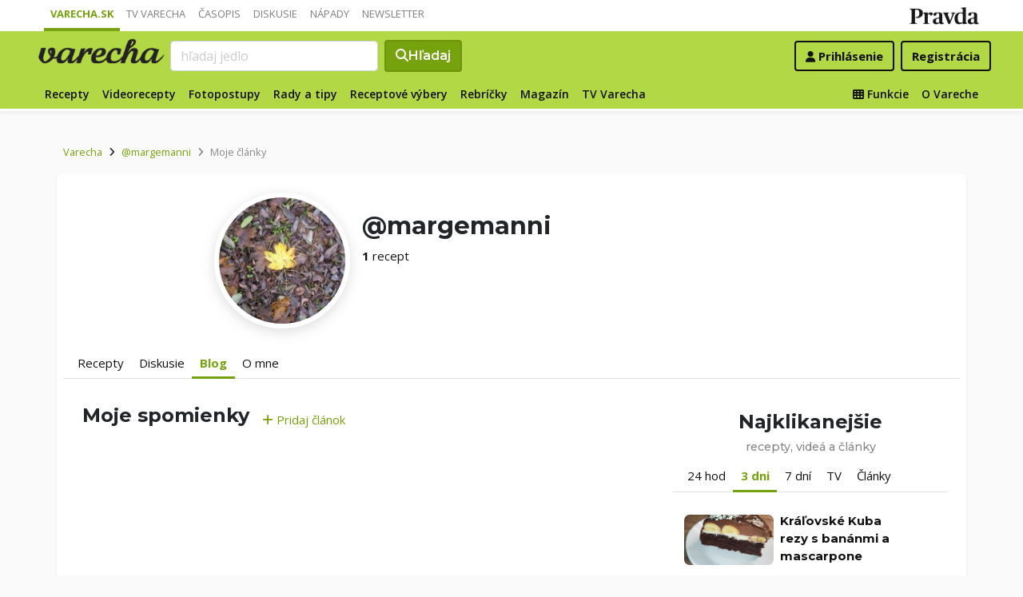

--- FILE ---
content_type: text/css
request_url: https://varecha.pravda.sk/static/css/bootstrap-login.css?v=2025_07_23_0643
body_size: 15206
content:
:root{--blue: #007bff;--indigo: #6610f2;--purple: #6f42c1;--pink: #e83e8c;--red: #dc3545;--orange: #fd7e14;--yellow: #ffc107;--green: #28a745;--teal: #20c997;--cyan: #17a2b8;--white: #fff;--gray: #6c757d;--gray-dark: #343a40;--primary: #76a20e;--secondary: #6c757d;--success: #76a20e;--info: #17a2b8;--warning: #ffc107;--danger: #dc3545;--light: #f8f9fa;--dark: #343a40;--breakpoint-xs: 0;--breakpoint-sm: 576px;--breakpoint-md: 768px;--breakpoint-lg: 992px;--breakpoint-xl: 1200px;--font-family-sans-serif: -apple-system, BlinkMacSystemFont, "Segoe UI", Roboto, "Helvetica Neue", Arial, sans-serif, "Apple Color Emoji", "Segoe UI Emoji", "Segoe UI Symbol";--font-family-monospace: SFMono-Regular, Menlo, Monaco, Consolas, "Liberation Mono", "Courier New", monospace}body{background-color:#fafafa}a{color:#111}a:visited{color:#111}a:active,a:focus,a:hover{color:#555}article a,.recipe-description a{color:#76a20e}article a:visited,.recipe-description a:visited{color:#76a20e}article a:active,article a:focus,article a:hover,.recipe-description a:active,.recipe-description a:focus,.recipe-description a:hover{color:#76a20e}.border-varecha{border-color:#b3d846;border-bottom-width:4px}.border-shadow{border-color:silver !important;border-width:1px;box-shadow:0px 2px 4px 0px rgba(204,204,204,.32)}.border-shadow-dark{box-shadow:0px 4px 16px 0px rgba(204,204,204,.67)}.border-shadow-top{border-color:silver !important;border-width:1px;box-shadow:0px -4px 8px 0px rgba(204,204,204,.32)}main.main-article .col-sidebar .border-shadow,main.main-recipe .col-sidebar .border-shadow{border:none !important;box-shadow:none}.color-black,a.color-black,.btn.color-black{color:#111}.color-black:active,.color-black:focus,.color-black:hover,a.color-black:active,a.color-black:focus,a.color-black:hover,.btn.color-black:active,.btn.color-black:focus,.btn.color-black:hover{color:#6d940a}.btn.color-black{border:none}.btn.border-transparent{border-color:rgba(0,0,0,0) !important}.navbar-site.bg-silver,.varecha-menu.show.bg-silver,.navbar-site.fixed-top .varecha-menu.show.bg-silver{background-color:#ddd;color:#fff}.color-black,a.color-black,.btn.color-black{color:#111}.color-black:visited,.color-black:active,.color-black:focus,.color-black:hover,a.color-black:visited,a.color-black:active,a.color-black:focus,a.color-black:hover,.btn.color-black:visited,.btn.color-black:active,.btn.color-black:focus,.btn.color-black:hover{color:#333}.color-gray,a.color-gray,.btn.color-gray{color:#888}.color-silver,a.color-silver,.btn.color-silver{color:#bababa}.date.color-silver{color:#bababa !important}.color-varecha,a.color-varecha,.btn.color-varecha{color:#b3d846}.bg-varecha,.badge.color-varecha{background-color:#b3d846;color:#fff}.color-varechalink,a.color-varechalink,.btn.color-varechalink,.time-in-future{color:#76a20e}.btn.color-varechalink{border:1px solid #fff}.btn.color-varechalink:active,.btn.color-varechalink:focus,.btn.color-varechalink:hover{border:1px solid #111;color:#111;background-color:#fff}a.color-varechadark,.btn.color-varechadark{color:#76a20e}.btn.color-varechadark{border-color:#76a20e}.btn.color-varechadark:active,.btn.color-varechadark:focus,.btn.color-varechadark:hover{border-color:#54730a;background-color:#76a20e;color:#fff !important}.tip-na-recept .btn,.btn-basic{border-color:#6d940a;background-color:#76a20e;color:#fff !important;font-weight:600}.tip-na-recept .btn:active,.tip-na-recept .btn:focus,.tip-na-recept .btn:hover,.btn-basic:active,.btn-basic:focus,.btn-basic:hover{border-color:#76a20e;background-color:#76a20e;color:#fff !important}.btn-secondary{cursor:pointer;border-color:#6d940a;background-color:rgba(0,0,0,0);color:#76a20e !important;font-weight:400}.btn-secondary:active,.btn-secondary:focus,.btn-secondary:hover{border-color:#111;background-color:#fff;color:#111 !important}.btn-secondary.like:active,.btn-secondary.like:focus,.btn-secondary.like:hover{border-color:#111;background-color:rgba(0,0,0,0);color:#111 !important}.btn-secondary.liked{border-color:#76a20e;background-color:#76a20e;color:#fff !important;font-weight:400}.btn-secondary.liked:active,.btn-secondary.liked:focus,.btn-secondary.liked:hover{border-color:#111;background-color:#76a20e;color:#111 !important}.btn-add{border-color:#6d940a;background-color:#76a20e;color:#fff !important;font-weight:600;border-width:2px;font-size:14px}.btn-add:active,.btn-add:focus,.btn-add:hover{border-color:#76a20e;background-color:#76a20e;color:#fff !important}.btn-add-new{display:inline-block;width:32px;height:32px;border-color:#111;background-color:rgba(0,0,0,0);color:#111 !important;font-weight:600;border-width:2px;font-size:14px;padding:.375rem;margin-top:.5rem;border-radius:50%}.btn-add-new:active,.btn-add-new:focus,.btn-add-new:hover{border-color:#76a20e;background-color:#76a20e;color:#fff !important}.btn-add-new{display:inline-block;width:32px;height:32px;border-color:#111 !important;background-color:rgba(0,0,0,0);color:#111 !important;font-weight:600;border-width:2px;font-size:14px;padding:.375rem;margin-top:.5rem;border-radius:50%}.btn-add-new:active,.btn-add-new:focus,.btn-add-new:hover{border-color:#76a20e !important;background-color:#76a20e !important;color:#fff !important}.btn-add-new:active i,.btn-add-new:active span,.btn-add-new:focus i,.btn-add-new:focus span,.btn-add-new:hover i,.btn-add-new:hover span{color:#fff !important}.btn-add-new i,.btn-add-new span{color:#111 !important}.btn-add-new.dropdown-toggle{display:inline-block;width:30px;height:30px;border-color:#76a20e !important;background-color:#76a20e !important;color:#fff !important;font-weight:600;border-width:2px;font-size:14px;line-height:17px;padding:.375rem;margin-top:.5rem;border-radius:50%}.btn-add-new.dropdown-toggle:active,.btn-add-new.dropdown-toggle:focus,.btn-add-new.dropdown-toggle:hover{border-color:#111 !important;background-color:#333 !important;color:#fff !important}.btn-add-new.dropdown-toggle:active i,.btn-add-new.dropdown-toggle:active span,.btn-add-new.dropdown-toggle:focus i,.btn-add-new.dropdown-toggle:focus span,.btn-add-new.dropdown-toggle:hover i,.btn-add-new.dropdown-toggle:hover span{color:#fff !important}.btn-add-new.dropdown-toggle i,.btn-add-new.dropdown-toggle span{color:#fff !important}.my-userpanel .dropdown-menu{margin-top:2px;background-color:#76a20e;border-color:#6d940a}.my-userpanel a.dropdown-item{font-size:15px;padding-top:.5rem;padding-bottom:.6rem;font-weight:700 !important;color:#fff !important}.my-userpanel a.dropdown-item:active,.my-userpanel a.dropdown-item:focus,.my-userpanel a.dropdown-item:hover{color:#fff !important;background-color:#76a20e !important}.btn-big{display:inline-block;width:32px;height:32px;border:none !important;background-color:rgba(0,0,0,0);color:#6d940a !important;font-weight:600;border-width:2px;font-size:26px;padding:.375rem;margin-top:.5rem}.btn-big:active,.btn-big:focus,.btn-big:hover{border:none !important;background-color:rgba(0,0,0,0);color:#111 !important}.btn-cms{border-color:#6d940a;border-width:2px;background-color:#fff;color:#76a20e !important;font-weight:600;font-size:13px}.btn-cms:active,.btn-cms:focus,.btn-cms:hover{border-color:#76a20e;background-color:#fff;color:#76a20e !important}.btn-cms.color-gray{border-color:#dee2e6;border-width:2px;background-color:#fff;color:#888 !important;font-weight:600;font-size:13px}.btn-cms.color-gray:active,.btn-cms.color-gray:focus,.btn-cms.color-gray:hover{border-color:#111;background-color:#fff;color:#111 !important}.btn-main{border-color:#76a20e;background-color:rgba(0,0,0,0);color:#76a20e;font-weight:400;border-width:2px}.btn-main:active,.btn-main:focus,.btn-main:hover{border-color:#76a20e;background-color:#76a20e;color:#fff !important}.btn-main.disabled{border-color:#888;background-color:rgba(0,0,0,0);color:#888}.btn-main.disabled:active,.btn-main.disabled:focus,.btn-main.disabled:hover{border-color:#dee2e6;color:#888 !important}.btn-main.btn-orange{border-color:#e28413;background-color:rgba(0,0,0,0);color:#e28413;font-weight:400;border-width:2px}.btn-main.btn-orange:active,.btn-main.btn-orange:focus,.btn-main.btn-orange:hover{border-color:#e28413;background-color:#f29729;color:#fff !important}.btn-main.btn-red{border-color:#ec4e20;background-color:rgba(0,0,0,0);color:#ec4e20;font-weight:400;border-width:2px}.btn-main.btn-red:active,.btn-main.btn-red:focus,.btn-main.btn-red:hover{border-color:#ec4e20;background-color:#f9693f;color:#fff !important}.btn-mini{border-color:#76a20e;background-color:rgba(0,0,0,0);color:#76a20e;font-weight:400;border:none;font-size:13px}.btn-mini:active,.btn-mini:focus,.btn-mini:hover{border-color:#76a20e;background-color:#76a20e;color:#fff !important}.btn-search{border-color:#6d940a;background-color:#76a20e;color:#fff;font-weight:600;border-width:2px}.btn-search:active,.btn-search:focus,.btn-search:hover{border-color:#76a20e;background-color:#76a20e;color:#fff !important}.varecha-top .btn-search:active,.varecha-top .btn-search:focus,.varecha-top .btn-search:hover{border-color:#111;background-color:#333;color:#fff !important}.small{color:#888}.small span{color:#888}.red{color:#ec4e20}.red span{color:#ec4e20}.vyskyt{background-color:#ec4e20;padding:2px;color:#fff !important}body{font-family:"Open Sans",sans-serif;font-size:15px;line-height:1.5em}a,button{cursor:pointer}h1,.h1,h2,.h2,h3,.h3,h4,.h4,h5,.h5,h6,.h6,.filter-receptov li a{font-family:"Montserrat",sans-serif;font-weight:700}.comlink{font-weight:700 !important;margin-left:.5rem;font-size:13px}.dropdown-toggle,.dropdown-item,.ingredients__group,.page-link,.recipe-ingredients__ingredient{font-family:"Montserrat",sans-serif;font-weight:500;font-size:13px}.article-desc,article .btn,.displayfont{font-family:"Montserrat",sans-serif}.navbar-site li a.btn-big,.btn-big{font-size:24px}.handwritten{font-family:"Caveat";font-size:1.25rem;font-weight:normal}.handwritten a{text-decoration:none !important}.handwritten .my-badge{font-family:"Caveat";font-size:1.25rem;font-weight:normal}h1,.h1{font-size:1.5rem}h1.header-xl,.header-xl{font-size:1.9rem;margin-top:.7rem;margin-bottom:.5rem}h2,.h2{font-size:1.4rem}h3,.h3{font-size:1.3rem}h4,.h4{font-size:1.2rem}h5,.h5{font-size:1.1rem}h6,.h6{font-size:1rem}h1 em,.h1 em,h2 em,.h2 em,h3 em,.h3 em,h4 em,.h4 em,h5 em,.h5 em,h6 em,.h6 em{font-style:normal;color:#888;font-size:.9rem;font-weight:500;line-height:.8rem}h1 i,.h1 i,h2 i,.h2 i,h3 i,.h3 i,h4 i,.h4 i,h5 i,.h5 i,h6 i,.h6 i{font-style:normal;color:#888;font-size:.9rem;font-weight:500;line-height:.8rem !important}h1 u,.h1 u,h2 u,.h2 u,h3 u,.h3 u,h4 u,.h4 u,h5 u,.h5 u,h6 u,.h6 u{font-style:normal;text-decoration:none;color:#76a20e;font-size:.9rem;font-weight:500;line-height:.8rem !important}h1 .my-badge,.h1 .my-badge,h2 .my-badge,.h2 .my-badge,h3 .my-badge,.h3 .my-badge,h4 .my-badge,.h4 .my-badge,h5 .my-badge,.h5 .my-badge{color:#76a20e;font-size:.9em;text-transform:uppercase;letter-spacing:1px}h1.handwritten .my-badge,.h1.handwritten .my-badge,h2.handwritten .my-badge,.h2.handwritten .my-badge,h3.handwritten .my-badge,.h3.handwritten .my-badge,h4.handwritten .my-badge,.h4.handwritten .my-badge,h5.handwritten .my-badge,.h5.handwritten .my-badge{color:#111;font-size:1.6rem;text-transform:none;letter-spacing:0px}.border-bottom-only{border-top:none;border-right:none;border-bottom-style:solid;border-left:none}.border-bottom{border-bottom:1px solid #bababa}img{max-width:100%}.info-icon{font-size:40px;display:inline-block;float:left;vertical-align:top;margin-right:10px}.info-number{font-size:15px;line-height:20px}.lead{font-size:1.1rem;line-height:1.7em}.logos img{width:500px;max-width:90%}.my-badge,.uvidite{font-family:"Open Sans",sans-serif}.medium{font-size:1rem;line-height:1.6em}.nav-link{padding:.4rem .6rem}.main-article .nav-link{margin-right:.1rem}.nav-link-button{border-bottom:1px solid #dee2e6 !important;background:rgba(0,0,0,0);color:#76a20e}.nav-link-button.active{border-bottom:1px solid #fff !important}.perex{letter-spacing:.2rem}.pointer{cursor:pointer}.radius-0,.radius-none{border-radius:0px !important;border:none !important}.radius-basic,.radius-mini,.my-tags a,.vyskyt{border-radius:7px}.radius-tv{border-radius:18px}.radius-medium{border-radius:24px}.radius-max{border-radius:50%}.small{font-size:11px}.small span{font-size:11px}.basicfont,article .btn.basicfont,.userpanel,.userpanel .h5,.navbar-site .my-userpanel li .basicfont,.navbar-site .userpanel li a{font-family:"Open Sans",sans-serif}.textarea-short{height:90px}.userpanel .h5{font-weight:400}.clear{clear:both}.clear-left{clear:left}.clear-right{clear:left}.hide{display:none}.pravda-logo{display:block;width:87px;height:32.5px;background:url("//ipravda.sk/res/www/logo-pravda.png") 0 7px no-repeat;background-size:87px 22.5px}.varecha-logo,.varecha-logo-green,.varecha-logo-white,.page-info .intro .varecha-logo-green{display:block;width:138px;height:50px;background:url("/static/imgs/varecha-logo2023.png") 0 -10px no-repeat;background-size:138px 60px;margin:0}.varecha-logo-green,.page-info .intro .varecha-logo-green{background:url("/static/imgs/varecha-logo2023.png") 0 -10px no-repeat;background-size:138px 60px;margin:0}.varechacasopis-logo{display:block;width:138px;height:50px;background:url("/static/imgs/varechacasopis-logo.png") 0 -10px no-repeat;background-size:138px 60px;margin:0}.page-info .intro .my-logo{display:block;width:138px;margin:0px auto}.page-info .intro .varecha-logo-green,.page-info .intro .tv-varecha-logo-green{margin:0px auto}.tv-varecha-logo-green{display:block;width:138px;height:60px;background:url("/static/imgs/tv-varecha-logo.png") 10px 2px no-repeat;background-size:119.6px 52px;margin:0}.tv-varecha-mini-logo{display:block;width:72px;height:34px;background:url("/static/imgs/tv-varecha-logo.png") 0 5px no-repeat;background-size:66.95px 29.25px}.my-logo{display:block;width:138px;height:62px;padding-top:2px;margin:0}.my-logo-tv{background:url("/static/imgs/weird-bg.png") center center no-repeat;background-size:138px 60px}main.article .intro .my-logo .varecha-logo,main.article .intro .my-logo .varecha-logo-green,main.article .intro .my-logo .varecha-logo-white{margin-left:auto !important;margin-right:auto !important}.navbar-portal,.navbar-white{background-color:#fff !important}.navbar-site{background-color:#b3d846;border-bottom:3px solid #fff !important}.navbar-portal li{border-bottom:4px solid #fff}.navbar-portal li a{color:#888;font-weight:400;font-size:14px}.navbar-portal li a:active,.navbar-portal li a:focus,.navbar-portal li a:hover{color:#111}.navbar-portal li.active{border-bottom:4px solid #76a20e}.navbar-portal li.active a{font-weight:700;color:#76a20e !important}.navbar-site{transition:2s}.navbar-site li a{color:#111;font-weight:400;font-size:14px}.navbar-site li a:active,.navbar-site li a:focus,.navbar-site li a:hover{color:#111}.navbar-site li.active a{font-weight:700;color:#000 !important}.navbar-site .navbar-toggler{display:none;outline:none}.navbar-site .varecha-menu{width:100%}.navbar-site .varecha-menu li a{color:#111 !important;font-size:14px;font-weight:600}.navbar-site .varecha-menu li a:active,.navbar-site .varecha-menu li a:focus,.navbar-site .varecha-menu li a:hover{background:#76a20e;color:#fff !important}.navbar-site .varecha-menu li.active a{font-weight:700;background:#fff;color:#76a20e !important}.navbar-icon,.navbar-toggler{border:none;color:#111}.navbar-icon span,.navbar-toggler span{font-size:27px}.navbar-signin span.fa{font-size:27px}.varecha-menu.show{display:block;width:200px;background-color:#b3d846;position:absolute;top:58px;left:0px;z-index:20;box-shadow:0px 4px 7px 0px rgba(204,204,204,.48)}.varecha-menu.show .navbar-nav{display:block !important;flex-direction:column;float:none !important;margin:0px !important}.varecha-menu.show .navbar-nav .nav-item{text-align:center;font-size:15px;text-transform:uppercase}.varecha-menu.show .navbar-nav .nav-item a{font-weight:700}.varecha-menu.show .navbar-nav .nav-item.active a{background:#111;color:#fff !important}.nav-item.fixed-only{display:none}.fixed-top .nav-item.fixed-only{display:block}.varecha-menu,.varecha-menu.showbasic{display:none}.varecha-menu.show{display:block}.varecha-submenu{font-size:14px}.varecha-submenu .nav-item.active a{color:#76a20e;font-weight:bold;border-bottom:3px solid #76a20e}.navbar-site .varecha-menu li a{font-size:14px}.navbar-site .varecha-menu.show li a{font-size:15px}.navbar-site.fixed-top .navbar-toggler{display:block !important}.navbar-site.fixed-top .varecha-menu{display:none}.navbar-site.fixed-top .varecha-menu.showbasic{display:none}.navbar-site.fixed-top .varecha-menu.show{display:block;width:200px;background-color:#b3d846;position:absolute;top:60px;left:0px;box-shadow:0px 4px 7px 0px rgba(204,204,204,.48)}.navbar-site.fixed-top .varecha-menu.show .navbar-nav{flex-direction:column;float:none !important;margin:0px !important}.navbar-site.fixed-top .varecha-menu.show .navbar-nav .nav-item{text-align:center;font-size:15px;text-transform:uppercase}.fixed-top{transition:.4s}.fixed-top .container{max-width:100%;transition:width .4s}.navbar-portal .form-control,.navbar-site .form-control,.navbar-white .form-control,.pravda-right-menu .form-control{width:142px !important;margin:0px auto}.navbar-portal .form-control-embed,.navbar-site .form-control-embed,.navbar-white .form-control-embed,.pravda-right-menu .form-control-embed{width:142px !important;margin-left:1rem !important}.navbar-portal a.my-username,.navbar-site a.my-username,.navbar-white a.my-username,.pravda-right-menu a.my-username{color:#111 !important}.navbar-portal a.my-username.text-underline,.navbar-site a.my-username.text-underline,.navbar-white a.my-username.text-underline,.pravda-right-menu a.my-username.text-underline{text-decoration:underline}.navbar-portal .motto,.navbar-site .motto,.navbar-white .motto,.pravda-right-menu .motto{position:relative;top:-14px;right:5px;font-size:12px;letter-spacing:2px;color:#888}.my-avatar{width:48px;height:48px;border-radius:50%;border:2px solid #fff;transition:1s}.my-avatar:active,.my-avatar:focus,.my-avatar:hover{border-radius:6px}.my-responsive-avatar{width:100%;height:auto;border-radius:50%;border:1 px solid #76a20e;transition:1s}.my-responsive-avatar:active,.my-responsive-avatar:focus,.my-responsive-avatar:hover{border-radius:6px}.my-logo{display:flex;margin:0px auto;z-index:3}.my-userpanel{display:flex;align-items:flex-end}.pravda-right-menu{position:absolute;top:32px;right:0px;z-index:zindex-modal-backdrop;width:200px;padding:6px 8px}.pravda-right-menu li{background:#fff;padding:0px;text-align:center}.pravda-right-menu li a{display:inline-block;padding:8px;font-size:14px}.pravda-right-menu li.active{background-color:#76a20e;border:1px solid #76a20e !important}.pravda-right-menu li.active a{color:#fff !important}.pravda-right-menu li.list-group-span{padding:20px 8px 8px 8px;text-align:left}.pravda-right-menu li.list-group-span span{color:#999}.rb,.rt{width:100%;max-width:1200px;margin:16px auto 0px auto;text-align:center;padding-left:0px;padding-right:0px}.rt.placeholder-ad{margin-bottom:2px}.varecha-page.header-is-fixed{margin-top:60px}.userpanel{z-index:7;position:fixed;width:260px;background:#fff;border:1px solid #fcfcfc !important;padding:8px;color:#111}.userpanel a,.userpanel li a{color:#76a20e}.userpanel a:active,.userpanel a:focus,.userpanel a:hover,.userpanel li a:active,.userpanel li a:focus,.userpanel li a:hover{color:#111}.userpanel .h5{display:inline-block;padding:5px 7px}.userpanel .my-avatar{width:72px;height:72px;border-radius:6px}.userpanel .userpanel-menu li{border-bottom:1px solid #eee}.userpanel .userpanel-menu li:active,.userpanel .userpanel-menu li:focus,.userpanel .userpanel-menu li:hover{background:#eee}.userpanel .userpanel-menu span{float:left;width:32px;margin-top:4px}.userpanel{top:96px;right:22px;transition:.5s}.userpanel.header-is-fixed{top:50px;right:22px}.varecha-bar{flex-wrap:nowrap}.varecha-bar-logo,.varecha-bar-search,.varecha-bar-user{display:table-cell}.varecha-bar-logo{width:150px}.varecha-top{display:flex;width:100%;flex:0 0 100%;align-items:center;justify-content:space-between}.vymaz{display:block;position:absolute;top:10px;right:40px;font-size:13px;z-index:3;color:#ec4e20}p.bubble{display:none;position:relative;width:250px;text-align:center;line-height:1.4em;margin:12px auto;background-color:#fff;border:8px solid #333;border-radius:20px;font-family:sans-serif;padding:10px 8px;font-size:15px}p.bubble:before,p.bubble:after{content:" ";position:absolute;width:0;height:0}p.speech:before{left:30px;top:-40px;border:20px solid;border-color:rgba(0,0,0,0) rgba(0,0,0,0) #333 #333}p.speech:after{left:38px;top:-20px;border:10px solid;border-color:rgba(0,0,0,0) rgba(0,0,0,0) #fff #fff}.my-doodle{z-index:2}.my-doodle div{position:relative}.my-doodle div em{font-style:normal;font-weight:bold;font-size:17px;color:#fff;position:absolute;bottom:-8px;right:-8px;padding:0;width:32px;height:32px;line-height:32px;text-align:center;background:#76a20e;border-radius:50%}.my-doodle:active p.bubble,.my-doodle:hover p.bubble{display:block;position:absolute;z-index:222;color:#333;margin:10px 10px 10px -10px}.my-doodle:active p.bubble a,.my-doodle:hover p.bubble a{font-weight:bold;color:#76a20e}.my-doodle:active p.bubble a:active,.my-doodle:active p.bubble a:hover,.my-doodle:hover p.bubble a:active,.my-doodle:hover p.bubble a:hover{color:#ec4e20}.varecha-bar .my-doodle img{width:auto;height:70px;max-height:70px;margin-top:-10px}.fixed-top .varecha-bar .my-doodle img{width:auto;height:60px;max-height:60px;margin-top:0px;margin-bottom:0px}html,body{font-size:16px;height:100%}a,div,img,li{outline:none}#wrap{min-height:100%;height:auto !important;height:100%;margin:0 auto -80px;padding:0 0 80px}#wrap.branding{max-width:1200px;margin:0px auto}#wrap.branding #navbar-varecha.fixed-top{max-width:1200px;margin-left:auto;margin-right:auto}#wrap.branding .rt{margin-top:0px;margin-bottom:0px;height:0px}.cc_container,.cc_branding .cc_container{max-width:1200px;margin:0px auto}#footer{height:80px;background-color:#fff}.my-userpanel .dropdown-toggle::after{display:none !important}.fixed-top .my-userpanel{margin-right:7px}main .intro{padding-bottom:26px;margin:0px auto}main .breadcrumb{padding:0;background-color:rgba(0,0,0,0);font-size:.8rem}main .breadcrumb a{color:#76a20e}main .breadcrumb-item+.breadcrumb-item::before{content:none}main .breadcrumb-item.active{color:#888}main .content{padding:20px 0}main .group-filter{display:block;width:200px;margin:0px auto;text-align:center}main .btn-filter{border-color:#888;color:#888}main .btn-filter:active,main .btn-filter:focus,main .btn-filter:hover{color:#fff;background-color:#888}main .btn-filter.dropdown-toggle{color:#888 !important;background-color:#fff !important;border-color:#dee2e6 !important}main .dropdown-item:active,main .dropdown-item:focus,main .dropdown-item:hover{color:#fff !important;background-color:#76a20e !important}main .dropdown-item.active{color:#111;background-color:#dee2e6}main .page-link{color:#76a20e}main .page-item.active .page-link{background-color:#dee2e6;color:#888;border-color:#dee2e6}main .page-item.activegreen .page-link{background-color:#76a20e;color:#fff;border-color:#76a20e}main .page-item .page-link:active,main .page-item .page-link:focus,main .page-item .page-link:hover{background-color:#76a20e;color:#fff}main .pagination-random{color:#888}main .pagination-random:active,main .pagination-random:focus,main .pagination-random:hover{color:#76a20e}main .pagination-random span{font-size:1.5rem}.pagination.pagination-center .page-link{font-size:16px}.pagination.pagination-center-top{margin:0rem auto 2rem auto}.pagination.pagination-center-bottom{margin:1rem auto 0rem auto}.card{border:none !important}.card .card-a{position:relative}.card .card-text{font-size:.95rem;line-height:1.6em}.card em{display:block;position:absolute;background:url("/static/imgs/playbutton@2x.png");background-size:50px 50px;width:50px;height:50px;top:50%;margin-top:-25px;left:50%;margin-left:-25px;transition:.2s}.card:active em,.card:focus em,.card:hover em{background:url("/static/imgs/playbutton@2x.png");background-size:60px 60px;width:60px;height:60px;top:50%;margin-top:-30px;left:50%;margin-left:-30px}.card span.poradie{background:#76a20e;font-style:italic;font-size:18px;line-height:32px;color:#fff;width:32px;height:32px;text-align:center;position:absolute;top:-9px;left:-9px;border-radius:16px}main.main-listing,main.main-magazine{padding-top:1rem;padding-bottom:1rem}main.main-listing .content,main.main-magazine .content{padding-top:.25rem}main.main-listing .my-badge,main.main-listing .uvidite,main.main-magazine .my-badge,main.main-magazine .uvidite{letter-spacing:.75px;text-transform:uppercase;font-size:13px;line-height:15px !important;color:#76a20e;font-weight:600;padding-bottom:2rem}main.main-listing .uvidite,main.main-magazine .uvidite{color:#bababa}main.main-listing .playlist,main.main-magazine .playlist{padding-top:1.2rem}main.main-listing .playlist .my-badge,main.main-listing .playlist .uvidite,main.main-magazine .playlist .my-badge,main.main-magazine .playlist .uvidite{display:inline;font-size:14px;line-height:1.9em !important;padding-bottom:0px}main.main-listing .playlist .newest,main.main-magazine .playlist .newest{display:none;font-size:14px;float:right}main.main-listing .playlist .card-text,main.main-magazine .playlist .card-text{display:none}main.main-listing .playlist .card-title .my-badge,main.main-magazine .playlist .card-title .my-badge{font-size:.9em}main.main-listing .playlist .card-title.h4,main.main-magazine .playlist .card-title.h4{font-size:1.1em}main.main-listing .playlist .card-title.h4 br,main.main-magazine .playlist .card-title.h4 br{display:none}main.main-listing .playlist .card-title.h6 a,main.main-magazine .playlist .card-title.h6 a{line-height:20px !important}main.main-listing .card,main.main-magazine .card{border:none !important}main.main-listing .card .card-a,main.main-magazine .card .card-a{position:relative}main.main-listing .card .card-text,main.main-magazine .card .card-text{font-size:.9rem;line-height:1.5em}main.main-listing .card em,main.main-magazine .card em{display:block;position:absolute;background:url("/static/imgs/playbutton@2x.png");background-size:50px 50px;width:50px;height:50px;top:50%;margin-top:-25px;left:50%;margin-left:-25px;transition:.2s}main.main-listing .card:active em,main.main-listing .card:focus em,main.main-listing .card:hover em,main.main-magazine .card:active em,main.main-magazine .card:focus em,main.main-magazine .card:hover em{background:url("/static/imgs/playbutton@2x.png");background-size:60px 60px;width:60px;height:60px;top:50%;margin-top:-30px;left:50%;margin-left:-30px}main.main-listing .card-a,main.main-magazine .card-a{display:inline-block}main.main-listing .card-home .card-a,main.main-magazine .card-home .card-a{position:relative}main.main-listing .card-home .card-a em,main.main-magazine .card-home .card-a em{display:block;position:absolute;background:url("/static/imgs/playbutton@2x.png");background-size:50px 50px;width:50px;height:50px;top:50%;margin-top:-25px;left:50%;margin-left:-25px;transition:.2s}main.main-listing .card-home .card-a:active em,main.main-listing .card-home .card-a:focus em,main.main-listing .card-home .card-a:hover em,main.main-magazine .card-home .card-a:active em,main.main-magazine .card-home .card-a:focus em,main.main-magazine .card-home .card-a:hover em{background:url("/static/imgs/playbutton@2x.png");background-size:60px 60px;width:60px;height:60px;top:50%;margin-top:-30px;left:50%;margin-left:-30px}main.main-listing .card-more,main.main-magazine .card-more{padding-top:1rem}main.main-listing .card-more img,main.main-magazine .card-more img{width:40px;height:40px;margin-right:.5rem;margin-top:.2rem}main.main-listing .card-line .card-img,main.main-magazine .card-line .card-img{position:relative}main.main-listing .card-line .card-img em,main.main-magazine .card-line .card-img em{display:block;position:absolute;background:url("/static/imgs/playbutton@2x.png");background-size:50px 50px;width:50px;height:50px;top:50%;margin-top:-25px;left:50%;margin-left:-25px;transition:.2s}main.main-listing .card-line .card-img:active em,main.main-listing .card-line .card-img:focus em,main.main-listing .card-line .card-img:hover em,main.main-magazine .card-line .card-img:active em,main.main-magazine .card-line .card-img:focus em,main.main-magazine .card-line .card-img:hover em{background:url("/static/imgs/playbutton@2x.png");background-size:60px 60px;width:60px;height:60px;top:50%;margin-top:-30px;left:50%;margin-left:-30px}main.main-listing .card-serialy,main.main-magazine .card-serialy{text-align:center}main.main-listing .card-serialy img,main.main-magazine .card-serialy img{width:100%;opacity:.9}main.main-listing .card-serialy img:active,main.main-listing .card-serialy img:focus,main.main-listing .card-serialy img:hover,main.main-magazine .card-serialy img:active,main.main-magazine .card-serialy img:focus,main.main-magazine .card-serialy img:hover{opacity:.7}main.main-listing .card-serialy .playlist-title,main.main-magazine .card-serialy .playlist-title{display:block;position:absolute;top:50%;margin-top:-30px;width:100%;text-align:center;color:#fff;text-shadow:1px 1px 2px #111}main.main-listing .card-serialy .playlist-title h3,main.main-magazine .card-serialy .playlist-title h3{font-size:1.6rem;font-weight:700}main.main-listing .card-serialy .playlist-title .playlist-count,main.main-magazine .card-serialy .playlist-title .playlist-count{text-transform:uppercase;font-size:.9rem}main.main-listing .card-text,main.main-magazine .card-text{font-size:.95rem;line-height:1.6em}main.main-listing .card-title,main.main-magazine .card-title{line-height:1.33em;margin-bottom:.25em}main.main-listing .p-listing-cards,main.main-magazine .p-listing-cards{padding-left:14px;padding-right:14px}main.main-magazine .card .card-title a,main.main-magazine .card-home .card-title a,main.main-magazine .card-line .card-title a{text-decoration:none}main.main-magazine .card .card-title a i,main.main-magazine .card-home .card-title a i,main.main-magazine .card-line .card-title a i{line-height:.9em !important}main.main-magazine .card .card-title a strong,main.main-magazine .card-home .card-title a strong,main.main-magazine .card-line .card-title a strong{text-decoration:none}main.main-magazine .card .card-title a:active span.underline,main.main-magazine .card .card-title a:focus span.underline,main.main-magazine .card .card-title a:hover span.underline,main.main-magazine .card-home .card-title a:active span.underline,main.main-magazine .card-home .card-title a:focus span.underline,main.main-magazine .card-home .card-title a:hover span.underline,main.main-magazine .card-line .card-title a:active span.underline,main.main-magazine .card-line .card-title a:focus span.underline,main.main-magazine .card-line .card-title a:hover span.underline{text-decoration:underline}main.main-magazine .card .card-title a:active strong,main.main-magazine .card .card-title a:focus strong,main.main-magazine .card .card-title a:hover strong,main.main-magazine .card-home .card-title a:active strong,main.main-magazine .card-home .card-title a:focus strong,main.main-magazine .card-home .card-title a:hover strong,main.main-magazine .card-line .card-title a:active strong,main.main-magazine .card-line .card-title a:focus strong,main.main-magazine .card-line .card-title a:hover strong{line-height:1.3em !important}main.main-magazine .card-home{width:100%;background:#fff}main.main-magazine .card-home .card-a{width:100%}main.main-magazine .card-home .card-title a i{font-size:.9em;line-height:1.1em !important}main.main-magazine .card-magazine-casopis-varecha .card-a{background-color:#e2f6b1}main.main-magazine .card-magazine-casopis-varecha .card-a img{background-size:contain !important}main.main-magazine .card-line{width:100%;background:#fff}main.main-magazine .card-line .card-img{float:left;width:200px}main.main-magazine .card-line .card-img-magazine{float:left;width:120px;margin-left:40px;margin-right:40px}main.main-magazine .card-trio{height:100%}main.main-magazine .card-trio .card-title a{text-decoration:none}main.main-magazine .card-trio .card-title a:active b,main.main-magazine .card-trio .card-title a:active .my-badge,main.main-magazine .card-trio .card-title a:focus b,main.main-magazine .card-trio .card-title a:focus .my-badge,main.main-magazine .card-trio .card-title a:hover b,main.main-magazine .card-trio .card-title a:hover .my-badge{text-decoration:underline}main.main-magazine .card-trio .card-title a strong{max-height:3.7rem;overflow:hidden;text-overflow:ellipsis}main.main-magazine .col-trio-cards{margin-bottom:1.5rem}main.main-magazine .col-trio-cards .card-trio{padding-right:0}main.main-magazine .playlist .card-title{text-align:center}main.main-magazine .col-trio-cards-last{display:none;margin-bottom:0rem}main.main-magazine .col-trio-cards-last .card-trio{padding-right:0}main.main-magazine .col-trio-cards-last .card-trio{padding-right:0px}main.main-magazine .content-articles{padding-bottom:24px}main.main-embed{padding-top:120px}main.main-article .page-article,main.main-article .page-info,main.main-article .page-recipe,main.main-recipe .page-article,main.main-recipe .page-info,main.main-recipe .page-recipe{background:#fff;margin-top:1rem;padding:.5rem}main.main-article .page-article .row,main.main-article .page-info .row,main.main-article .page-recipe .row,main.main-recipe .page-article .row,main.main-recipe .page-info .row,main.main-recipe .page-recipe .row{margin-left:0;margin-right:0}main.main-article .page-recipe,main.main-recipe .page-recipe{padding-bottom:3rem}main.main-article .header-xl .my-badge,main.main-article .header-xl .uvidite,main.main-recipe .header-xl .my-badge,main.main-recipe .header-xl .uvidite{letter-spacing:.75px;text-transform:uppercase;font-size:.5em;line-height:1.4em !important;color:#76a20e;font-weight:600;padding-bottom:1.7rem}main.main-article .header-xl .uvidite,main.main-recipe .header-xl .uvidite{color:#bababa}main.main-article .intro,main.main-recipe .intro{padding-top:.6rem;padding-bottom:.6rem;border-bottom:1px solid #dee2e6;margin-bottom:.6rem}main.main-article .recipe-retina,main.main-article .recipe-standard,main.main-recipe .recipe-retina,main.main-recipe .recipe-standard{width:100%}main.main-article .recipe-standard,main.main-recipe .recipe-standard{width:auto;margin:0 auto}main.main-article .recipe-photo-standard,main.main-recipe .recipe-photo-standard{text-align:center}main.main-article .col-content,main.main-article .col-sidebar,main.main-recipe .col-content,main.main-recipe .col-sidebar{padding-top:16px}main.main-article .col-socialne,main.main-recipe .col-socialne{padding-top:40px}main.main-article .article-desc,main.main-recipe .article-desc{font-size:1.1rem;line-height:1.75em;font-weight:500;margin-bottom:1.7rem}main.main-article .recipe-desc,main.main-recipe .recipe-desc{font-size:1rem;line-height:1.65em;margin-bottom:1.6rem}main.main-article .hashtags,main.main-recipe .hashtags{font-size:.9rem;line-height:1.5em;margin:0 0 1rem 0}.article-text{font-size:1rem;line-height:1.6em;padding-left:0px;padding:1rem 0 2rem 0}.article-text a b{font-family:"Montserrat",sans-serif;font-weight:700}.article-text .autor{display:inline-block;margin-top:10px;color:#888;font-size:.8rem;line-height:1.2rem}.article-text img{width:100%}.article-text img.vlavo{max-width:50%;float:left;margin:.5em 1em .5em 0}.article-text img.vpravo{max-width:50%;float:right;margin:.5em 0 .5em 1em}.article-text .novycasopis{width:80%;padding:10px;background:#e2f6b1;margin:0px auto}.article-text .obr-v-clanku{position:relative}.article-text .obr-v-clanku em.play{display:block;position:absolute;float:none;background:url("/static/imgs/playbutton@2x.png");background-size:100px 100px;width:100px;height:100px;top:50%;margin-top:-50px;left:50%;margin-left:-50px;transition:.2s}.article-text .obr-v-clanku:active em.play,.article-text .obr-v-clanku:focus em.play,.article-text .obr-v-clanku:hover em.play{background:url("/static/imgs/playbutton@2x.png");background-size:120px 120px;width:120px;height:120px;top:50%;margin-top:-60px;left:50%;margin-left:-60px}.article-text .maly{font-size:.8rem;color:#888}.article-text .tip-na-recept{padding:1em 0 3em 0;margin-bottom:1.5em;background:url("/static/imgs/ornament2.png") bottom center/1000px 35px no-repeat}.article-text .tip-na-recept .btn{margin-top:1em;font-weight:700}.article-text .tip-na-recept em{font-size:.95rem;font-style:italic;color:#555;margin-bottom:15px;display:block}.article-text .tip-na-recept h3{font-size:1.13em}.article-text .tip-na-recept .foto{font-size:.75rem;font-style:normal;color:#888;float:right;padding:0px 0px 4px 22px}.article-text img.oramovany{border:5px solid #fff;box-shadow:5px 5px 10px 0px #ccc}.article-text .receptik,.article-text .receptiklarge{clear:left}.article-text .receptik.receptiklarge{padding-top:24px}.article-text .receptik.receptiklarge img.vlavo{margin-top:-12px}.article-text .receptik.receptiklarge em{background:#e2f6b1;font-size:22px;width:48px;height:48px;display:block;float:left;text-align:center;padding:0px;border-radius:24px;line-height:48px;z-index:31;position:relative;margin:8px -10px 0px -42px}@media(min-width: 576px){.article-text .receptik.receptiklarge em{margin:8px 4px 0px -42px}}@media(min-width: 768px){.article-text .receptik.receptiklarge em{margin:18px 12px 0px -62px}}.article-text .receptik.receptiklarge strong{font-size:18px;line-height:1.4em}@media(min-width: 768px){.article-text .receptik.receptiklarge strong{font-size:21px;line-height:1.4em}}.article-text .receptik.receptiklarge span{font-size:14px;float:right;font-style:italic;text-align:center;line-height:24px;display:block}.article-text .receptik.receptiklarge::after{display:block;clear:both;content:""}.article-text .receptik img,.article-text .receptiklarge img{width:90px;height:90px}main.main-profile .my-avatar{width:170px;height:auto;border-width:6px;transition:.5s}main.main-profile .my-avatar:active,main.main-profile .my-avatar:focus,main.main-profile .my-avatar:hover{border-radius:6px}main.main-profile .profile-desc{font-size:14px;margin:.8rem 0 0 0}main.main-profile .page-main article{padding:2rem 0}main.main-profile .profile-breadcrumb{height:30px}main.main-profile .profile-breadcrumb .btn-cms{margin-top:-8px}.bg-white .profile-card .col-2:first-of-type{padding-left:0px}.col-main{padding-right:0}.col-sidebar{padding-top:36px}.placeholder-ad{margin-bottom:20px}.sidebar-panel{margin-bottom:20px;text-align:center}.sidebar-toplist .nav-link{border:none}.sidebar-toplist .nav-link:active,.sidebar-toplist .nav-link:hover{color:#76a20e;text-decoration:underline}.sidebar-toplist .nav-link.active{color:#76a20e;font-weight:700;border-bottom:3px solid #76a20e}.sidebar-toplist .toplists.hide{display:none}.sidebar-toplist .newest{font-size:14px;float:right;padding-right:1em}.nav-tabs.sidebar-toplist .nav-item.show .nav-link,.nav-tabs.sidebar-toplist .nav-link.active{background-color:rgba(0,0,0,0) !important}main.main-listing .sidebar-toplist .my-badge,main.main-magazine .sidebar-toplist .my-badge{padding-bottom:0px}.form-datum{font-size:14px}.comment-add-image,.comment-add-fallback{display:none}.comment-add-image,.comment-add-image-add{float:left;font-size:13px}.form-control.textarea-comment{height:98px;margin-right:1rem}.comment-likes{padding:0px 4px 10px 4px}.comment-likes a.btn,.comment-likes span.btn{font-size:13px !important}.comment-rate{font-size:12px;width:75%}.colored-subheader{display:block;font-style:normal;font-weight:600;font-size:13px;color:#76a20e;letter-spacing:.75px;text-transform:uppercase}.duration{display:block;position:absolute;bottom:4px;right:4px;padding:2px 5px;font-size:12px;font-style:normal;background-color:#111;color:#fff;opacity:.8;filter:alpha(opacity=80)}.page{display:flex;flex-wrap:wrap;margin-right:-15px;margin-left:-15px}.page-main,.page-sidebar{flex-basis:0;flex-grow:1;flex:0 0 100%;max-width:100%}.page-sidebar{z-index:1;text-align:center}.page-sidebar .sidebar-panel{margin-left:15px;margin-right:15px;min-width:300px}.sidebar-header{display:block;font-style:normal;font-weight:600;font-size:13px;color:#76a20e;letter-spacing:.75px;text-transform:uppercase}.sidepanel li .image-here{display:block;position:relative}.sidepanel li em.playbutton{display:block;position:absolute;float:none;background:url("/static/imgs/playbutton@2x.png");background-size:50px 50px;width:50px;height:50px;top:50%;margin-top:-25px;left:50%;margin-left:-25px;transition:.2s}.sidepanel li:active em.playbutton,.sidepanel li:focus em.playbutton,.sidepanel li:hover em.playbutton{background:url("/static/imgs/playbutton@2x.png");background-size:60px 60px;width:60px;height:60px;top:50%;margin-top:-30px;left:50%;margin-left:-30px}.toplist li{min-height:50px}.toplist li em{float:left;text-align:right;width:32px;font-size:25px;line-height:40px;padding-left:16px;color:#888}.toplist li em.playbutton{display:block;position:absolute;float:none;background:url("/static/imgs/playbutton@2x.png");background-size:50px 50px;width:50px;height:50px;top:50%;margin-top:-25px;left:50%;margin-left:-25px;transition:.2s}.toplist li:active em.playbutton,.toplist li:focus em.playbutton,.toplist li:hover em.playbutton{background:url("/static/imgs/playbutton@2x.png");background-size:60px 60px;width:60px;height:60px;top:50%;margin-top:-30px;left:50%;margin-left:-30px}.toplist li a{display:block;width:180px;float:left;font-size:15px;text-decoration:none !important}.toplist li a b{font-weight:500}.toplist li a span{display:block;font-size:12px;font-weight:600;color:#76a20e;letter-spacing:.75px;text-transform:uppercase}.toplist li .img{float:left;width:56px;margin-left:14px}.toplist li .img img{width:48px;height:48px}.toplist li .img-video{display:block;position:relative}.toplist li:active b,.toplist li:focus b,.toplist li:hover b{text-decoration:underline !important}.toplist li.item-0 a b{font-size:15px;font-family:"Montserrat",sans-serif;font-weight:700;line-height:21px}.largelist .toplist li a{width:154px}.largelist .toplist li a.img{width:112px;margin-right:8px;margin-top:4px}.largelist .toplist li a.img img{width:112px;height:63px}.toplists-b .toplist li em,.toplists-d .toplist li em,.toplists-m .toplist li em,.toplists-tv .toplist li em{text-align:left;width:50px}.toplists-b .toplist li small,.toplists-d .toplist li small,.toplists-m .toplist li small,.toplists-tv .toplist li small{clear:both}.toplists-d .toplist li a{width:215px}.sidebar-videopanel .toplist a{width:280px}.share-buttons{position:relative}.share-buttons .fb_iframe_widget,.share-buttons .pinterest-button{display:inline-block;position:relative;top:8px;margin:0px}.share-buttons .pinterest-button{top:4px;margin:0px}.subheader .h1,.subheader .h2{text-align:center}.subheader .h1 em,.subheader .h2 em{display:none}.commercial-badge,.verified-badge{display:inline-block;background:#76a20e;border:2px solid #76a20e;color:#fff;width:26px;height:26px;text-align:center;margin:2px;padding:0px;line-height:12px;vertical-align:middle}.commercial-badge i,.verified-badge i{font-style:normal;font-size:15px;color:#fff}.commercial-badge{background:#3088e2;border:2px solid #1f78d3}.comment-list .comment-post a.linkavkomente{text-decoration:none;font-weight:500}.comment-list .comment-post a.linkavkomente .underline{text-decoration:none}.comment-list .comment-post a.linkavkomente:active,.comment-list .comment-post a.linkavkomente:focus,.comment-list .comment-post a.linkavkomente:hover{text-decoration:underline}.comment-list .row{padding-top:8px}main div.followingcontent{margin-left:-8px !important}main .breadcrumb{display:none}.content .big-search{padding:1rem 0;border-top:1px solid #dee2e6;border-bottom:1px solid #dee2e6;margin:0}.content .big-search .form-control{font-size:1.4rem}.content .big-search .btn{font-size:1.4rem}.calendar{padding:1rem 1rem .33rem 1rem}.calendar table{width:100%}.calendar td{padding:1px 0px}.calendar td a{display:block;margin:0;width:44px;height:44px;padding:6px 2px;vertical-align:middle;text-align:center;font-size:21px;line-height:36px}.calendar td a:active,.calendar td a:focus,.calendar td a:hover{text-decoration:none;background-color:#e2f6b1}.calendar td.today a{background-color:#6d940a;color:#fff;font-weight:bold}.calendar td.today a:active,.calendar td.today a:focus,.calendar td.today a:hover{text-decoration:none;background-color:#76a20e}.calendar td.future a{background-color:#fff;color:#dee2e6;font-weight:bold}.calendar td.future a:active,.calendar td.future a:focus,.calendar td.future a:hover{color:#dee2e6;text-decoration:none;background-color:#fff}.calendar td.past a{background-color:#fff;color:#76a20e;font-weight:bold}.calendar td.past a:active,.calendar td.past a:focus,.calendar td.past a:hover{color:#fff;text-decoration:none;background-color:#76a20e}.ingredients{font-size:0;text-align:center}.ingredients>li{display:inline-block;margin:4px 10px 0;font-size:14px}.ingredients>li>a{display:block}.ingredient{display:inline-block;font-size:15px;font-weight:bolder}.ingredient>img{display:block;width:126px;height:126px}.ingredients-infobox{position:relative;width:400px;padding-bottom:2rem}.ingredients-infobox p{clear:both;width:100%;font-size:12px;padding-right:15px}.ingredients-info{float:left;display:inline-block;width:72px;height:72px;padding:5px 10px;margin:0px 4px 0 0;text-align:center;border-radius:8px 8px 8px 8px;-moz-border-radius:8px 8px 8px 8px;-webkit-border-radius:8px 8px 8px 8px;overflow:hidden}.ingredients-info strong{display:block;font-size:12px}.ingredients-info em{display:block;font-style:normal;font-size:15px}.ingredients-info em span{font-size:.8em}.ingredients-info .odd{display:block;background:#fff;color:#111;font-size:11px;margin:6px auto 0 auto;padding:3px;width:46px;-webkit-border-top-left-radius:6px;-webkit-border-top-right-radius:6px;-moz-border-radius-topleft:6px;-moz-border-radius-topright:6px;border-top-left-radius:6px;border-top-right-radius:6px}.ingredients-info--bigger{width:90px}.ingredients-info--color1{background-color:#d8fab7}.ingredients-info--color2{background-color:#faf3b7}.ingredients-info--color3{background-color:#ffe6ba}.ingredients-info--color4{background-color:#ffd1ba}.prazdne{margin-top:1rem;margin-right:1rem;margin-bottom:.5rem}.prazdne .btn b{font-weight:600}.prazdne .fa-frown-open,.prazdne .fa-check,.prazdne .fa-thumbs-up{color:#76a20e;font-size:3rem;margin-bottom:.67rem}.prazdne .text-left .btn,.prazdne .text-center .btn{color:#76a20e}.prazdne-diskusie,.prazdne-komercne{background:#e2f6b1;padding:2rem 1rem 4rem 2rem}.prazdne-diskusie .img2,.prazdne-komercne .img2{width:200px;height:300px}.prazdne-komercne{padding-top:1rem;padding-bottom:1rem;text-align:left}.prazdne-komercne .lead{font-size:.8rem}.prazdne-komercne .img2{width:100px;height:150px}.info-summary{margin-top:12px;margin-bottom:26px}.info-summary .info-icon{font-size:40px;display:inline-block;float:left;vertical-align:top;margin-right:8px}.info-summary .info-number{font-size:14px;line-height:20px}.info-summary .info-number strong{font-size:15px}.poznamky_sem{position:relative}.poznamky_sem .poznamky{position:relative;margin-left:-10px;margin-right:-10px;background:url("/static/imgs/poznamky.png") center bottom/100% 100% no-repeat;height:auto;padding:12px 32px 150px 32px;margin-bottom:-30px}.poznamky_sem .poznamky textarea{background:rgba(0,0,0,0);font-size:15px;line-height:25px;width:100%;height:160px;max-height:160px;padding:1px 5px;border:1px solid #e1ce9e}.poznamky_sem .poznamky-spinka{position:absolute;top:0px;left:0px;font-size:30px}.around-captcha{display:block;margin:4px 2px;padding:4px}.pswd_info li{padding:1px 10px;display:block;font-size:13px}.pswd_info li.invalid{color:#ec4e20}.pswd_info li.invalid .fa1{display:none}.pswd_info li.invalid .fa2{color:#ec4e20}.pswd_info li.valid{color:#111}.pswd_info li.valid .fa1{color:green}.pswd_info li.valid .fa2{display:none}.pswd_info{position:absolute;top:40px;left:50%;margin-left:-150px !important;width:300px !important;padding:15px;background:#bababa;font-size:.875em;border-radius:5px;box-shadow:0 1px 3px #ccc;border:1px solid #ddd;z-index:3}#button_diabled .btn-main{color:#bababa;border-color:#bababa}#button_diabled .btn-main:active,#button_diabled .btn-main:hover{background-color:#bababa;color:#fff}#button_enabled,.pswd_info{display:none}.pswd_info::before{content:"▲";position:absolute;top:-12px;left:45%;font-size:14px;line-height:14px;color:#bababa;text-shadow:none;display:block}div.sutaznyformular{background:#f3fdda;padding:20px;margin:3rem 2rem;border:2px dashed #76a20e;text-align:left}div.sutaznyformular form{padding:12px}div.sutaznyformular form label{font-size:15px;float:left;clear:both;display:block;padding:4px;margin-bottom:8px;width:120px;text-align:left}div.sutaznyformular form .label_suhlas{width:90%;font-size:13px}div.sutaznyformular form .label_suhlas input{width:18px;height:18px;vertical-align:bottom}div.sutaznyformular form .text_input{float:left;padding:3px;font-size:15px;margin-bottom:2px}div.sutaznyformular form .text_input b{font-size:16px}div.sutaznyformular form .label_suhlas_checkbox{float:left}.sidebar-casopis{background:#fff;border:4px solid #76a20e;max-width:300px;margin-left:auto;margin-right:auto}img.comingsoon{opacity:.5 !important}.uzcoskoro{background:#111;color:#fff;font-size:19px;font-weight:bold;position:absolute;top:50%;margin-top:-10px;left:50%;margin-left:-122px;letter-spacing:1px;text-transform:uppercase;padding:3px 6px;transform:rotate(-5deg)}.serial-slovenske-dobroty{background:url("/static/imgs/slovenske-dobroty-stuzka2.png") 0 -7px repeat-x;background-size:64px 20px;padding-top:16px}.serial-slovenske-dobroty .serial .logo-serial{display:block;width:300px;height:auto;margin:0px auto}.videoembed{text-align:center}.videoembed iframe{max-width:100%;max-height:100%;width:656px;height:365px;margin:0px auto}.videoembedshorts{text-align:center}.videoembedshorts iframe{max-width:100%;max-height:100%;width:365px;height:656px;margin:0px auto}@keyframes fade-in-up{0%{opacity:0}100%{transform:translateY(0);opacity:1}}.videoplayer iframe{max-width:100%;max-height:100%}.videoplayer .closeplayer{display:none}@media(min-width: 860px){.videoplayer.stuck{z-index:1000000000;position:fixed;bottom:20px;right:20px;width:364px;height:203px;transform:translateY(100%);animation:fade-in-up .25s ease forwards}.videoplayer.stuck iframe,.videoplayer.stuck .videoembed{max-width:100%;max-height:100%}.videoplayer.stuck .videoembed iframe{width:364px;height:203px}.videoplayer.stuck .videoembedshorts iframe{width:203px;height:364px;margin-top:-105px}.videoplayer.stuck .recipe-autor{display:none}.videoplayer.stuck.unstucked{display:none}}:root{--carousel-tile-spacing: 5px;--carousel-tile-width: 250px;--carousel-tile-height:	270px;--carousel-growth-factor: 1.05;--carousel-offset-left: calc(-1 * (var(--carousel-tile-width) * (var(--carousel-growth-factor) - 1) / 2));--carousel-offset-right: calc(var(--carousel-tile-width) * (var(--carousel-growth-factor) - 1));--carousel-transition-1: 1s;--carousel-transition-2: 0.5s;--carousel-transition-3: 0.3s}.carousel{margin:0;box-sizing:border-box;width:100%;overflow-x:auto;overflow-y:hidden}.carousel-row{white-space:nowrap;margin-top:0;margin-bottom:0;margin-left:15px;margin-right:0;transition:var(--carousel-transition-2)}.carousel-tile{position:relative;display:inline-block;width:var(--carousel-tile-width);height:var(--carousel-tile-height);margin-right:var(--carousel-tile-spacing);transition:var(--carousel-transition-2);transform-origin:center left;cursor:pointer;cursor:hand;vertical-align:top;padding-bottom:21px}.carousel-tile .card{white-space:normal}.carousel-tile-noresize{width:120px}.carousel-tile-noresize a{display:block;position:absolute;top:60px;left:30px;color:#76a20e;text-align:center}.carousel-tile-noresize a i{font-size:80px}.carousel-tile-noresize a span{font-size:20px}.carousel-tile:last-of-type{margin-right:0px}.carousel-tile *{display:block}.carousel-row:hover{transform:translate3d(var(--carousel-offset-left), 0, 0)}.carousel-row:hover .carousel-tile{opacity:var(--carousel-fade-opacity)}.carousel-row:hover .carousel-tile:hover{transform:scale(var(--carousel-growth-factor));opacity:var(--carousel-normal-opacity)}.carousel-tile:hover~.carousel-tile{transform:translate3d(var(--carousel-offset-right), 0, 0)}.article_body .table td{padding:.2rem;font-size:.9rem}.article_body .table th{padding:.2rem;font-size:1.3rem}.article_body h5{line-height:1.3em}.article-related h1,.article-related h2,.article-related h3{margin-top:1rem}.main-img-desc,.main-img-author{font-size:12px;color:#888;width:60%;float:left}.main-img-author{width:40%;float:right}.clSablonaCitat{background:#eee !important;padding:20px}.clSablonaCitat div{background:#eee !important}.clSablonaCitat p{font-size:20px;font-style:italic}.texy-image-fotoCenter-desc,.main-img-desc{text-align:center;font-size:15px;font-weight:bold;font-style:italic}.main-img-author,.texy-image-fotoCenter-author{text-align:center;width:auto;font-size:12px;color:#888}.article-main-img .main-img-desc,.article-main-img .main-img-author{width:100%;float:none}.article-main-img .main-img-author{width:100%;text-align:right;float:none;margin-bottom:.6rem}.lds-ring{display:inline-block;position:relative;width:64px;height:64px}.lds-ring div{box-sizing:border-box;display:block;position:absolute;width:51px;height:51px;margin:6px;border:6px solid #76a20e;border-radius:50%;animation:lds-ring 1.2s cubic-bezier(0.5, 0, 0.5, 1) infinite;border-color:#76a20e rgba(0,0,0,0) rgba(0,0,0,0) rgba(0,0,0,0)}.lds-ring div:nth-child(1){animation-delay:-0.45s}.lds-ring div:nth-child(2){animation-delay:-0.3s}.lds-ring div:nth-child(3){animation-delay:-0.15s}@keyframes lds-ring{0%{transform:rotate(0deg)}100%{transform:rotate(360deg)}}.following-yes .varecha-follow{display:none}.following-no .varecha-unfollow{display:none}.varecha-bar{position:relative}.lidl{position:absolute;z-index:18;top:0px;right:52px}.lidl .dot{top:20px;left:-65px;display:none;background:#fbed04;width:72px;height:72px;position:absolute;color:#00539b;text-align:center;font-size:13px;border-radius:36px;border:2px solid #e3000f;padding-top:12px}.lidl .dot b{display:block;font-size:17px;text-transform:uppercase}.lidl .dot span{text-transform:uppercase}.lidl img{width:52px;height:72px;box-shadow:2px 2px 6px 0px #777}.lidl a.lidllogo{display:none;width:40px;height:40px;position:absolute;top:40px;left:78px;background:url("/static/lidl/lidl-logo.png") 0 0 no-repeat;background-size:40px 40px}.lidl a.lidllogo span{display:none}@media(min-width: 576px){.lidl{top:-5px;right:62px}.lidl a.lidllogo{display:none}.lidl img{width:58px;height:80px}}@media(min-width: 610px){.lidl{top:-5px;right:72px}.lidl a.lidllogo{display:none}.lidl img{width:58px;height:80px}}@media(min-width: 768px){.lidl{top:-5px;right:72px}}@media(min-width: 800px){.lidl{right:auto;top:-20px;left:72%}.lidl img{width:70px;height:97px}}@media(min-width: 900px){.lidl{right:auto;top:-20px;left:72%}.lidl .dot{display:block;top:20px;left:-65px}}@media(min-width: 992px){.lidl{top:-40px;left:67%}.lidl .dot{top:16px;left:-65px}.lidl img{width:76px;height:105px}}@media(min-width: 1200px){.lidl{top:-40px;left:800px}.lidl a.lidllogo{display:block}.lidl .dot{top:20px;left:-65px}}.lidl.lidl_signedin{position:absolute;z-index:18;top:0px;right:92px}.lidl.lidl_signedin .dot{top:20px;left:-65px;display:none;background:#fbed04;width:72px;height:72px;position:absolute;color:#00539b;text-align:center;font-size:13px;border-radius:36px;border:2px solid #e3000f;padding-top:12px}.lidl.lidl_signedin .dot b{display:block;font-size:17px;text-transform:uppercase}.lidl.lidl_signedin .dot span{text-transform:uppercase}.lidl.lidl_signedin img{width:44px;height:62px;box-shadow:2px 2px 6px 0px #777}.lidl.lidl_signedin a.lidllogo{display:none;width:40px;height:40px;position:absolute;top:40px;left:78px;background:url("/static/lidl/lidl-logo.png") 0 0 no-repeat;background-size:40px 40px}.lidl.lidl_signedin a.lidllogo span{display:none}@media(min-width: 576px){.lidl.lidl_signedin{top:-5px;right:128px}.lidl.lidl_signedin a.lidllogo{display:none}.lidl.lidl_signedin img{width:58px;height:80px}}@media(min-width: 610px){.lidl.lidl_signedin{top:-5px;right:152px}.lidl.lidl_signedin a.lidllogo{display:none}.lidl.lidl_signedin img{width:58px;height:80px}}@media(min-width: 768px){.lidl.lidl_signedin{top:-5px;right:172px}}@media(min-width: 800px){.lidl.lidl_signedin{right:auto;top:-20px;left:72%}.lidl.lidl_signedin img{width:70px;height:97px}}@media(min-width: 900px){.lidl.lidl_signedin{right:auto;top:-20px;left:72%}.lidl.lidl_signedin .dot{display:block;top:20px;left:-65px}}@media(min-width: 992px){.lidl.lidl_signedin{top:-40px;left:67%}.lidl.lidl_signedin .dot{top:16px;left:-65px}.lidl.lidl_signedin img{width:76px;height:105px}}@media(min-width: 1200px){.lidl.lidl_signedin{top:-40px;left:800px}.lidl.lidl_signedin a.lidllogo{display:block}.lidl.lidl_signedin .dot{top:20px;left:-65px}}.fixed-top .lidl,.fixed-top .lidl.lidl_signedin{top:0px !important}.fixed-top .lidl .dot,.fixed-top .lidl.lidl_signedin .dot{top:0px !important}.varimeschutou img{vertical-align:top;height:24px}.backgroundAdvertBlocker{background-color:#fff;position:relative}.backgroundAdvertBlocker.rb,.backgroundAdvertBlocker.rt{margin-top:0px !important;margin-bottom:0px !important}footer .footer-social-icons li a{color:#333}footer .footer-social-icons li a:active,footer .footer-social-icons li a:focus,footer .footer-social-icons li a:hover{color:#76a20e}footer .footer-social-icons li a span{font-size:1.33rem}footer .footer-menu{padding:12px 0 20px 0;color:#888}footer .footer-menu a{font-size:15px;color:#555}footer .copyright{font-size:12px;line-height:1.3em;color:#888}footer .copyright a{color:#555}.btn.btn-primary.color-facebook{background:#3b5998;border:3px solid #fff;color:#fff}.btn.btn-primary.color-instagram{background:linear-gradient(45deg, #405de6, #5851db, #833ab4, #c13584, #e1306c, #fd1d1d);border:3px solid #fff;color:#fff}.btn.btn-primary.color-pinterest{background:#c8232c;border:3px solid #fff;color:#fff}.btn.btn-primary.color-twitter{background:#1da1f2;border:3px solid #fff;color:#fff}.btn.btn-primary.color-youtube{background:#c4302b;border:3px solid #fff;color:#fff}#wrap>.container{padding:10px 15px 0}#footer>.container{padding-left:15px;padding-right:15px}#footer_recipes{padding:10px}#footer_recipes a{color:#76a20e;font-size:.7rem}#footer_recipes a span{font-size:1.6rem}::-moz-placeholder{color:#ccc !important}::placeholder{color:#ccc !important}.badge{border:1px solid #bababa;padding-left:.6rem;padding-right:.6rem}.color-published{color:#76a20e}.color-waiting{color:#e28413}.color-hidden{color:#ec4e20}.badge.color-published{border-color:#76a20e}.badge.color-waiting{border-color:#e28413}.badge.color-hidden{border-color:#ec4e20}.gradient1{background:#76a20e;background:linear-gradient(to right top, #76a20e, #b3d846)}.gradient2{background:#fff}.dashboard{margin:2rem .25rem;padding:1rem .25rem}.dashboard .card-body{font-size:1em;line-height:1.3em}.dashboard .card-body a{display:block;margin:.25rem 0}.dashboard .card-body span{display:block;font-size:.8em;color:#888;line-height:1.5em}.dashboard .card-icon{width:100%;height:auto}.dashboard .card-icon a{display:block;width:auto;padding:2rem 0;color:#fff}.dashboard .card-icon span{color:#fff;font-size:4rem;line-height:1.2em}.dashboard .card-icon.gradient1 a,.dashboard .card-icon.gradient1 span{color:#fff}.dashboard .card-icon.gradient1:active,.dashboard .card-icon.gradient1:focus,.dashboard .card-icon.gradient1:hover{background:#111;background:linear-gradient(to right top, #111, #333)}.dashboard .card-icon.gradient1:active a,.dashboard .card-icon.gradient1:active span,.dashboard .card-icon.gradient1:focus a,.dashboard .card-icon.gradient1:focus span,.dashboard .card-icon.gradient1:hover a,.dashboard .card-icon.gradient1:hover span{color:#fff}.dashboard .card-icon.gradient2 a,.dashboard .card-icon.gradient2 span{color:#76a20e}.dashboard .card-icon.gradient2:active,.dashboard .card-icon.gradient2:focus,.dashboard .card-icon.gradient2:hover{background:#fff;background:linear-gradient(to right top, #dee2e6, #fff)}.dashboard .card-icon.gradient2:active a,.dashboard .card-icon.gradient2:active span,.dashboard .card-icon.gradient2:focus a,.dashboard .card-icon.gradient2:focus span,.dashboard .card-icon.gradient2:hover a,.dashboard .card-icon.gradient2:hover span{color:#111}.dashboard .card-icon-smaller{background:#fff;background:linear-gradient(to right top, #dee2e6, #fff)}.dashboard .card-icon-smaller svg,.dashboard .card-icon-smaller span{display:block;font-size:2rem;color:#888 !important;text-shadow:1px 1px 3px #dee2e6;padding:2rem 0}.jFiler-input-inner .fa-cloud-upload{font-size:36px}.table .badge{font-size:12px;font-weight:600}.table .date{display:block;font-size:11px;color:#888}.table .date .time-in-future{color:#ec4e20}.table th{font-size:13px;text-transform:uppercase;font-weight:400;letter-spacing:1px;padding:18px 8px 8px 8px;border-top:none}.table td{vertical-align:middle;padding:8px}.table td img{width:52px;height:auto}.table tr:active,.table tr:focus,.table tr:hover{background-color:#fff;box-shadow:0px 4px 7px 0px rgba(204,204,204,.48)}a.color-status{color:#888}.useradmin_published a.color-status{color:#76a20e}.user-form{width:100%;margin:0px auto;padding:1.5rem 0}.user-form h2{font-size:2rem;font-weight:300;color:#bababa;text-align:center}.user-form .btn-main{font-weight:600}.user-form .form-group{position:relative;margin-top:28px;margin-bottom:36px}.user-form .form-group label{color:#888;font-size:14px;font-weight:400;letter-spacing:1px;text-transform:uppercase}.user-form .form-group .form-control{font-size:1.1rem}.user-form .form-group .chars-available{position:absolute;top:0px;right:0px}.user-form .form-group .textarea-short{height:140px !important}.user-form .form-group table.tags-group td{display:block;width:100%;vertical-align:top;padding:1rem;border-bottom:1px dashed #dee2e6}.user-form .form-group table.tags-group td.secondcolumn{border-left:none;padding:1rem}.user-form .form-group table.tags-group tr{display:block;border-bottom:none}.user-form .form-group table.tags-group label{color:#111;letter-spacing:0px;text-transform:none;font-size:15px;line-height:22px}.user-form .form-group table.tags-group label.displayfont{color:#888;font-size:18px;line-height:32px;font-weight:400;letter-spacing:1px;text-transform:uppercase}.user-form .form-group table.tags-group input{font-size:20px;width:24px;height:24px;vertical-align:middle;margin-right:6px}.user-form .form-group .custom-file-upload{border:5px dashed #dee2e6;display:inline-block;padding:24px;cursor:pointer}.user-form .form-group .custom-file-upload .inputfile+label{padding:12px;font-size:15px;font-weight:400;color:#888;background-color:#fff;display:inline-block;letter-spacing:.5px;text-transform:none;cursor:pointer}.user-form .form-group .custom-file-upload .inputfile+label:hover{color:#888;text-decoration:underline}.user-form .form-group .custom-file-upload .spanupload{display:none}.user-form .form-group .custom-file-upload .inputfile:focus+label{color:#76a20e;background-color:#fff}.user-form .form-group .custom-file-upload .inputfile:focus+label .spanupload{display:inline-block}.user-form .form-group .custom-file-upload .inputfile+label *{pointer-events:none}.user-form .form-ingredients-no{display:none;float:left;font-size:14px;color:#bababa;text-align:right;width:70px;padding:8px 10px;font-style:normal;clear:both}.user-form .form-ingredients-name,.user-form .form-ingredients-size,.user-form .form-ingredients-scale{margin:1px 2px;font-size:13px !important;padding-top:2px;padding-bottom:2px;padding-left:6px;padding-right:6px;color:#111;float:left}.user-form .btn-more-ingr{clear:both;margin-top:4px;margin-left:2px}.user-form .form-ingredients-name{width:120px}.user-form .form-ingredients-size{width:80px}.user-form .form-ingredients-scale{width:80px}.jFiler-input-dragDrop{width:300px;color:#888;margin:20px auto;text-align:center;padding:20px;border:4px dashed #bababa}.jFiler-input-dragDrop:hover,.jFiler-input-dragDrop:focus{border:4px dashed #76a20e}.jFiler-input-inner{cursor:pointer}.jFiler-item-container{padding-top:10px}.jfiler-fa{font-size:76px !important}.jFiler-items.jFiler-row{position:absolute;right:96px;top:-18px}.jFiler-item.jFiler-no-thumbnail{position:absolute;top:0px;right:0px}.fallback-photo-upload{border:4px solid #fff;color:#616161;margin:20px auto;padding:20px;text-align:center;width:300px}input:focus::-webkit-input-placeholder{color:rgba(0,0,0,0)}input:focus:-moz-placeholder{color:rgba(0,0,0,0)}input:focus::-moz-placeholder{color:rgba(0,0,0,0)}input:focus:-ms-input-placeholder{color:rgba(0,0,0,0)}textarea:focus::-webkit-input-placeholder{color:rgba(0,0,0,0)}textarea:focus:-moz-placeholder{color:rgba(0,0,0,0)}textarea:focus::-moz-placeholder{color:rgba(0,0,0,0)}textarea:focus:-ms-input-placeholder{color:rgba(0,0,0,0)}input::-webkit-input-placeholder{color:#adadad}input:-moz-placeholder{color:#adadad}input::-moz-placeholder{color:#adadad}input:-ms-input-placeholder{color:#adadad}textarea::-webkit-input-placeholder{color:#adadad}textarea:-moz-placeholder{color:#adadad}textarea::-moz-placeholder{color:#adadad}textarea:-ms-input-placeholder{color:#adadad}button{outline:none !important;border:none;background:rgba(0,0,0,0)}button:hover{cursor:pointer}iframe{border:none !important}.limiter{width:100%;margin:0 auto}.container-form100{padding:20px;padding-bottom:120px;background:#fafafa url("/static/imgs/thyme2.png") left bottom/100% no-repeat}@media(min-width: 576px){.container-form100{width:100%;min-height:100vh;display:flex;flex-wrap:wrap;justify-content:center;align-items:center;background-color:#eee;background-image:none;padding-bottom:20px}.background-bay-leaves{background:#f0f0f0 url("/static/imgs/bay-leaves2.png") left bottom/35% no-repeat}.background-mint{background:#f0f0f0 url("/static/imgs/mint2.png") left bottom/35% no-repeat}.background-rosemary{background:#f0f0f0 url("/static/imgs/rosemary2.png") left bottom/35% no-repeat}.background-white{background:#fafafa}}.wrap-form100{width:100%;background:rgba(0,0,0,0);padding:0 16px}.background-white{background:rgba(0,0,0,0)}@media(min-width: 576px){.wrap-form100{width:390px;background:#fafafa;border-radius:10px;overflow:hidden;padding:2.5em 32px 2em 32px;box-shadow:0 5px 10px 0px rgba(0,0,0,.1);-moz-box-shadow:0 5px 10px 0px rgba(0,0,0,.1);-webkit-box-shadow:0 5px 10px 0px rgba(0,0,0,.1);-o-box-shadow:0 5px 10px 0px rgba(0,0,0,.1);-ms-box-shadow:0 5px 10px 0px rgba(0,0,0,.1)}.background-white{background:#fafafa}}.form100-form{width:100%}.form100-form-title{display:block;font-family:"Montserrat",sans-serif;font-size:30px;color:#333;line-height:1.2;text-align:center}.form100-form-title i{font-size:60px}.wrap-input100{width:100%;position:relative;margin-top:30px;border-bottom:none;margin-bottom:5px;text-align:left}.input100{font-family:"Montserrat",sans-serif;font-size:15px;color:#555;line-height:1.2;display:block;width:100%;height:45px;background:rgba(0,0,0,0);padding:0px 10px;border:1px solid #ddd;border-bottom:2px solid #76a20e}@media(min-width: 576px){.wrap-input100{margin-top:36px}.input100{border:1px solid #ddd;border-bottom:2px solid #76a20e;box-shadow:0 5px 10px 0px rgba(0,0,0,.2);-moz-box-shadow:0 5px 10px 0px rgba(0,0,0,.2);-webkit-box-shadow:0 5px 10px 0px rgba(0,0,0,.2);-o-box-shadow:0 5px 10px 0px rgba(0,0,0,.2);-ms-box-shadow:0 5px 10px 0px rgba(0,0,0,.2)}}.alert-input .input100{border:1px solid #ec4e20;border-bottom:2px solid #ec4e20}.focus-input100{position:absolute;display:block;width:100%;height:100%;top:0;left:0;pointer-events:none}.focus-input100::before{content:"";display:block;position:absolute;bottom:-2px;left:0;width:0;height:2px}.focus-input100::after{font-family:"Montserrat",sans-serif;font-size:14px;color:#999;line-height:1.2;content:attr(data-placeholder);display:block;width:100%;position:absolute;top:16px;left:0px;padding-left:5px;transition:all .4s}.input100:focus+.focus-input100::after{top:-18px}.input100:focus+.focus-input100::before{width:100%}.has-val.input100+.focus-input100::after{top:-18px}.has-val.input100+.focus-input100::before{width:100%}.validate-input{position:relative}.error{display:none}.alert-validate .error{display:block;color:#ec4e20;text-align:left;font-size:12px}.error-checkbox{color:#ec4e20}.error-icon,.valid-icon{display:none}.alert-input .error-icon{display:block;position:absolute;top:12px;right:8px;font-size:18px;color:#ec4e20}.valid .valid-icon{display:block;position:absolute;top:12px;right:8px;font-size:18px;color:#76a20e}.form-error-text{color:#ec4e20}.form-error-input{color:#ec4e20;border:2px solid #ec4e20}.form100-form .varecha-logo-green{width:69px;height:30px;background-position:0;background-size:69px 30px;margin:0px auto 4px auto !important}.hidealert{float:right}.img-responsive{width:100%}.my-doodle{width:130px;margin-left:-10px}.varecha-bar .my-doodle img{width:55px;height:55px;margin-top:2px}.varecha-bar p.bubble{width:150px}@media(min-width: 400px){.pagination.pagination-center{text-align:left;width:100%}.my-doodle{width:130px;margin-left:-10px}.varecha-bar .my-doodle img{width:55px;height:55px;margin-top:2px}.varecha-bar p.bubble{width:150px}.container{max-width:100%}.navbar-search{margin-left:auto;margin-right:auto}main.main-embed{padding-top:70px}.varecha-logo,.varecha-logo-green,.varecha-logo-white{margin-left:0 !important}}@media(min-width: 576px){.my-doodle{width:60px;margin-left:-8px}.varecha-bar .my-doodle img{width:60px;height:60px;margin-top:0px}.varecha-bar p.bubble{width:180px}body{font-size:13px}.container{max-width:100%}.user-form{width:94%;margin:0px auto;padding:1.6rem 0}.user-form .form-group .form-ingredients-no{display:inline-block}.user-form .form-group .form-ingredients-name{width:220px}.user-form .form-group .btn-more-ingr{clear:both;margin-top:5px;margin-left:72px}.user-form .form-group table.tags-group td{display:table-cell;width:50%;vertical-align:top;padding:.67rem;border-bottom:none}.user-form .form-group table.tags-group td.secondcolumn{border-left:1px dashed #dee2e6;padding:.67rem;display:table-cell}.user-form .form-group table.tags-group tr{display:table-row;border-bottom:1px dashed #dee2e6}.user-form .form-group table.tags-group label.displayfont{color:#888;font-size:15px;line-height:28px;font-weight:400;letter-spacing:1px;text-transform:uppercase}.user-form .form-group .custom-file-upload{padding:32px}.group-filter{display:inline !important;width:auto;margin:0px;text-align:left}.mesacnik-varecha{background:url("/static/imgs/mesacnik-varecha-01.jpg") bottom right no-repeat;background-size:70%}.mesacnik-varecha .lead{padding-bottom:200px}.kniha-2{background:url("/static/imgs/kniha2-ruka.jpg") bottom left/80% no-repeat}.kniha-2 .lead{padding-bottom:120px}.kniha-2-otvorena{background:url("/static/imgs/kniha2-otvorena.jpg") bottom right/100% no-repeat}.kniha-2-otvorena .lead{padding-bottom:200px}.placka{bottom:100px;right:-20px}main.main-magazine .col-trio-cards{margin-bottom:0rem}main.main-magazine .col-trio-cards .card-trio{width:100%;padding-right:0}main.main-magazine .playlist .card-title{text-align:left}main.main-magazine .col-trio-cards-last{display:block;margin-bottom:0rem}main.main-magazine .col-trio-cards-last .card-trio{padding-right:0}main.main-magazine .card-home .card-a{position:relative;width:100%}main.main-magazine .card-home .card-a em{display:block;position:absolute;background:url("/static/imgs/playbutton@2x.png");background-size:70px 70px;width:70px;height:70px;top:50%;margin-top:-35px;left:50%;margin-left:-35px;transition:.2s}main.main-magazine .card-home .card-a:active em,main.main-magazine .card-home .card-a:focus em,main.main-magazine .card-home .card-a:hover em{background:url("/static/imgs/playbutton@2x.png");background-size:84px 84px;width:84px;height:84px;top:50%;margin-top:-42px;left:50%;margin-left:-42px}main.main-magazine .playlist{padding-top:1.3rem}main.main-magazine .playlist .a-my-badge{text-decoration:none}main.main-magazine .playlist .my-badge{font-size:16px;line-height:1.8em !important;padding-bottom:0px}main.main-magazine .playlist .card-text{display:block}main.main-magazine .playlist .card-title.h4{font-size:1.23em}main.main-embed{padding-top:90px}.my-logo{flex:0 0 151.8px;margin:0 !important}.page-info .my-logo{margin:0 auto !important;flex-basis:100%}.page-info .my-logo .varecha-logo-green,.page-info .my-logo .tv-varecha-logo-green{margin:0 auto !important}.navbar-signin span.fa{font-size:14px}.btn.color-black{border:2px solid #111}.btn.color-black:active,.btn.color-black:focus,.btn.color-black:hover{border:2px solid #6d940a}.poznamky_sem .poznamky{margin-left:-42px;padding:12px 22px 160px 22px;margin-bottom:-50px}.recipe-in-tags{display:block}.subheader .h1,.subheader .h2{text-align:left}.subheader .h1 em,.subheader .h2 em{display:inline}div.followingcontent .column-4{display:none}.varecha-logo,.varecha-logo-green,.varecha-logo-white{display:block;width:151.8px;height:55px;background-position:0 -15px;background-size:151.8px 66px}.tv-varecha-logo-green{width:151.8px;height:55px;background-position:center center;background-size:126.5px 55px}footer .my-logo{display:block;width:138px}footer .varecha-logo,footer .varecha-logo-green,footer .varecha-logo-white{display:block;width:138px;height:50px;margin:0px !important;background-position:0 -15px;background-size:138px 60px}.sidebar-panel.sidebar-toplist-t{padding-bottom:20px !important}.toplist li:nth-child(odd){float:left;width:47%;margin-left:2%}.toplist li:nth-child(odd) span.text-right{margin-right:20px}.toplist li:nth-child(odd) small{display:none !important}.toplist li:nth-child(even){width:auto;margin-left:2%}.toplist li:nth-child(even) span.text-right{margin-right:20px}.toplist li:nth-child(even) small{display:none !important}}@media(min-width: 640px){.my-doodle{width:60px;margin-left:-6px}.varecha-bar .my-doodle img{width:60px;height:60px;margin-top:0px}.varecha-bar p.bubble{width:210px}}@media(min-width: 768px){.my-doodle{width:60px;margin-left:0px}.pagination.pagination-center{text-align:center;width:230px}.varecha-bar .my-doodle img{width:70px;height:70px;margin-top:-10px}.varecha-bar p.bubble{width:240px}body{font-size:13px}#wrap{min-height:100%;height:auto !important;height:100%;margin:0 auto 0px;padding:0 0 0px}#footer{display:none}.article-text{padding-left:72px}.article-text .novycasopis{width:100%;padding:20px}.article-text .novycasopis img{width:50%;float:right;margin-top:12px}.container{max-width:100%}.btn-add-new,.btn-add-new.dropdown-toggle{display:inline-block;width:auto;height:auto;border-color:#6d940a;background-color:rgba(0,0,0,0);color:#6d940a !important;border-radius:.25rem;padding:.375rem .75rem;margin-top:.5rem}.btn-add-new:active,.btn-add-new:focus,.btn-add-new:hover,.btn-add-new.dropdown-toggle:active,.btn-add-new.dropdown-toggle:focus,.btn-add-new.dropdown-toggle:hover{border-color:#76a20e;background-color:#76a20e;color:#fff !important}.comment-list .panel .p{margin:8px 0;font-size:15px;line-height:1.7em}h1,.h1{font-size:1.7rem}h1.header-xl,.header-xl{font-size:2.3rem;margin-top:.7rem;margin-bottom:.5rem}h2,.h2{font-size:1.5rem}h3,.h3{font-size:1.33rem}h4,.h4{font-size:1.25rem}h5,.h5{font-size:1.16rem}h6,.h6{font-size:1rem}.mesacnik-varecha{background:url("/static/imgs/mesacnik-varecha-01.jpg") bottom right no-repeat;background-size:450px 450px}.mesacnik-varecha .lead{text-align:left;padding-bottom:0px}.kniha-2{background:url("/static/imgs/kniha2-ruka.jpg") bottom left/66.667% no-repeat}.kniha-2 .lead{text-align:left;padding-bottom:40px}.kniha-2-otvorena{background:url("/static/imgs/kniha2-otvorena.jpg") bottom right/85% no-repeat}.kniha-2-otvorena .lead{text-align:left;padding-bottom:40px}.lead{font-size:1.2rem}main .breadcrumb{display:flex}.placka{bottom:200px;right:-20px}.poznamky_sem .poznamky{margin-left:-42px;padding:12px 22px 150px 22px;margin-bottom:-36px}.poznamky_sem .poznamky textarea{border:none;background:rgba(0,0,0,0) url("/static/imgs/riadky.png") 0px 0px repeat;background-size:100% 100px}main.main-article,main.main-recipe{padding:1rem}main.main-article .intro,main.main-recipe .intro{padding-top:1rem;padding-bottom:1rem}main.main-article .page-article,main.main-article .page-info,main.main-article .page-recipe,main.main-recipe .page-article,main.main-recipe .page-info,main.main-recipe .page-recipe{box-shadow:0px 2px 4px 0px rgba(204,204,204,.32)}main.main-magazine .playlist{padding-top:1.4rem}main.main-magazine .playlist .a-my-badge{text-decoration:none}main.main-magazine .playlist .my-badge{font-size:19px;line-height:1.8em !important;padding-bottom:0px;letter-spacing:1px}main.main-magazine .playlist .newest{display:block;font-size:14px;float:right;padding-top:8px}main.main-magazine .playlist .card-text{display:block}main.main-magazine .playlist .card-title .my-badge{display:inline;font-size:14px;line-height:1.4em !important}main.main-magazine .playlist .card-title.h4{font-size:1.34em}main.main-magazine .playlist .card-title.h4 br{display:block}main.main-embed{padding-top:80px}.my-userpanel .dropdown-toggle::after{display:inline-block !important;color:#fff;margin-left:.255em;vertical-align:.255em;content:"";border-top:.3em solid;border-right:.3em solid rgba(0,0,0,0);border-bottom:0;border-left:.3em solid rgba(0,0,0,0)}.my-logo,.my-logo-tv{flex:0 0 172.5px}.my-responsive-avatar{border:2px solid #76a20e}.navbar-portal li a{font-size:13px}.navbar-site li a{font-size:15px}.subheader .h1,.subheader .h2{text-align:left}.subheader .h1 em,.subheader .h2 em{display:inline}.varecha-logo,.varecha-logo-green,.varecha-logo-white{display:block;width:172.5px;height:60px;background-position:0 -15px;background-size:172.5px 75px}.tv-varecha-logo-green{display:block;width:172.5px;height:60px;background-position:center center;background-size:138px 60px}footer .my-logo{display:block;width:152px}footer .varecha-logo,footer .varecha-logo-green,footer .varecha-logo-white{display:block;width:151.8px;height:55px;background-position:0 -10px;background-size:151.8px 66px}}@media(min-width: 801px){.d-md800-block{display:block !important}.d-md800-inline{display:inline !important}.my-userpanel{flex:0 0 260px}.sidebar-panel.sidebar-toplist-t{padding-bottom:0px !important}.toplist li:nth-child(odd),.toplist li:nth-child(even){float:none;width:auto;margin:0}.toplist li:nth-child(odd) span.text-right,.toplist li:nth-child(even) span.text-right{margin-right:0}.toplist li:nth-child(odd) small,.toplist li:nth-child(even) small{display:inline-block !important}.sidebar-toplist .selfpromo{display:block}.selfpromo{display:block}}@media(min-width: 860px){.mesacnik-varecha{background:url("/static/imgs/mesacnik-varecha-01.jpg") bottom right no-repeat;background-size:500px 500px}.mesacnik-varecha .lead{text-align:left;padding-bottom:0px}.page{display:table;width:100%;flex-wrap:nowrap}.page-main,.page-sidebar{display:table-cell;vertical-align:top}.page-sidebar{width:300px !important;position:relative;left:14px}.page-sidebar .sidebar-panel{margin-left:0px;margin-right:0px}.col-860-6{flex:0 0 50%;max-width:50%}.col-860-12{flex:0 0 100%;max-width:100%}.prazdne{margin-right:0px;padding:2rem 2rem 3rem 2rem}.pr-860-0{padding-right:0px !important;max-width:860px !important}.mb-860-3{margin-bottom:14px !important}.subheader{margin-right:-14px}.navbar-site li a{font-size:15px}.navbar-site .form-control{width:200px !important}main.main-magazine .card-trio{display:block;height:100%}main.main-magazine .card-trio .card{display:block}main.main-magazine .col-trio-cards{margin-bottom:1.5rem}main.main-magazine .col-trio-cards .card-trio{margin-bottom:0;padding-right:0}main.main-magazine .col-trio-cards-last{margin-bottom:0rem}main.main-magazine .col-trio-cards-last .card-trio{margin-bottom:0;padding-right:0}main.main-magazine .col-trio-cards{flex:0 0 100%;max-width:100%}main.main-magazine .col-trio-cards .card-a{float:left;width:200px;margin-right:14px}main.main-magazine .card-line{width:100%;background:#fff}main.main-magazine .card-line .card-img{float:left;width:220px}main.main-magazine .card-line .card-img-magazine{float:left;width:120px;margin-left:40px;margin-right:40px}.page-main-100{margin-right:-14px;padding-right:0px}}@media(min-width: 992px){body{font-size:14px}.varecha-menu,.varecha-menu.showbasic{display:block}.mesacnik-varecha{background:url("/static/imgs/mesacnik-varecha-01.jpg") bottom right no-repeat;background-size:600px 600px}.mesacnik-varecha .lead{text-align:left;padding-bottom:0px}h1,.h1{font-size:1.9rem}h1.header-xl,.header-xl{font-size:2.6rem;margin-top:.7rem;margin-bottom:.5rem}h2,.h2{font-size:1.5rem}h3,.h3{font-size:1.33rem}h4,.h4{font-size:1.25rem}h5,.h5{font-size:1.16rem}h6,.h6{font-size:1rem}.col-992-4{flex:0 0 33%;max-width:33%}.col-992-8{flex:0 0 67%;max-width:67%}.col-992-12{flex:0 0 100%;max-width:100%}.calendar{padding:1rem 1rem .33rem 1rem}.calendar table{width:100%}.calendar td{padding:1px 0px}.calendar td a{margin:0;width:36px;height:36px;padding:6px 2px;font-size:16px;line-height:28px}main.main-embed{padding-top:80px}main.main-magazine .card-trio{display:flex;flex-direction:column}main.main-magazine .card-trio .card{display:flex;flex-direction:column}main.main-magazine .card-home .card-a{position:relative}main.main-magazine .card-home .card-a em{display:block;position:absolute;background:url("/static/imgs/playbutton@2x.png");background-size:100px 100px;width:100px;height:100px;top:50%;margin-top:-50px;left:50%;margin-left:-50px;transition:.2s}main.main-magazine .card-home .card-a:active em,main.main-magazine .card-home .card-a:focus em,main.main-magazine .card-home .card-a:hover em{background:url("/static/imgs/playbutton@2x.png");background-size:120px 120px;width:120px;height:120px;top:50%;margin-top:-60px;left:50%;margin-left:-60px}main.main-magazine .col-trio-cards{margin-bottom:0rem}main.main-magazine .col-trio-cards .card-trio{padding-right:0px;margin-bottom:1.5rem}main.main-magazine .col-trio-cards-last{margin-bottom:0rem}main.main-magazine .col-trio-cards-last .card-trio{padding-right:0px;margin-bottom:1.5rem}main.main-magazine .col-trio-cards{flex:0 0 33.333333%;max-width:33.333333%}main.main-magazine .col-trio-cards .card-a{float:none;width:100%;margin-right:0px}main.main-magazine .card-line{width:100%;background:#fff}main.main-magazine .card-line .card-img{float:left;width:300px}main.main-magazine .card-line .card-img-magazine{float:left;width:160px;margin-left:60px;margin-right:60px}.motto{top:-13px;font-size:13px}.mb-860-3{margin-bottom:0 !important}.my-responsive-avatar{border:4px solid #76a20e}.navbar-portal .form-control,.navbar-site .form-control{width:260px !important}.page{display:table;width:100%}.page-main,.page-sidebar{display:table-cell;vertical-align:top}.page-sidebar{width:300px !important;position:relative;left:14px}.playlist-carousel{max-width:600px}footer .my-logo{display:block;width:152px}footer .varecha-logo,footer .varecha-logo-green,footer .varecha-logo-white{display:block;width:151.8px;height:55px;background-position:0 -10px;background-size:151.8px 66px}}@media(min-width: 1200px){body{font-size:15px}.container{max-width:1200px}.motto{top:-12px;font-size:14px}main.main-magazine .col-trio-cards{flex:0 0 33.333333%;max-width:33.333333%}.playlist-carousel{max-width:820px}footer .my-logo{display:block;width:152px;margin:0px auto}footer .varecha-logo,footer .varecha-logo-green,footer .varecha-logo-white{display:block;width:151.8px;height:55px;background-position:0 -10px;background-size:151.8px 66px}}

--- FILE ---
content_type: application/javascript; charset=utf-8
request_url: https://fundingchoicesmessages.google.com/f/AGSKWxWSj5ILPYzYaqdGPqQwTXW0l1KSosC7tiZc0n91SOpV6zsfUcEq5DulRNFQfxJC3Ks2UiO6no9M8B9cpz3w9thbaa0P693JHVufyvnREuwEC0mF6VEpurW114KGDl6uoCEtA_ChTA6fr46XpZ_Iu7IIwzw6vj3eI_WpZxAMpqXs6RViO4yyf2yFqFoi/_/track_ad_-adimage-/ad_img._ads/mobile/_728x60.
body_size: -1293
content:
window['920ff5cc-535b-4717-97db-7732c99ca3bc'] = true;